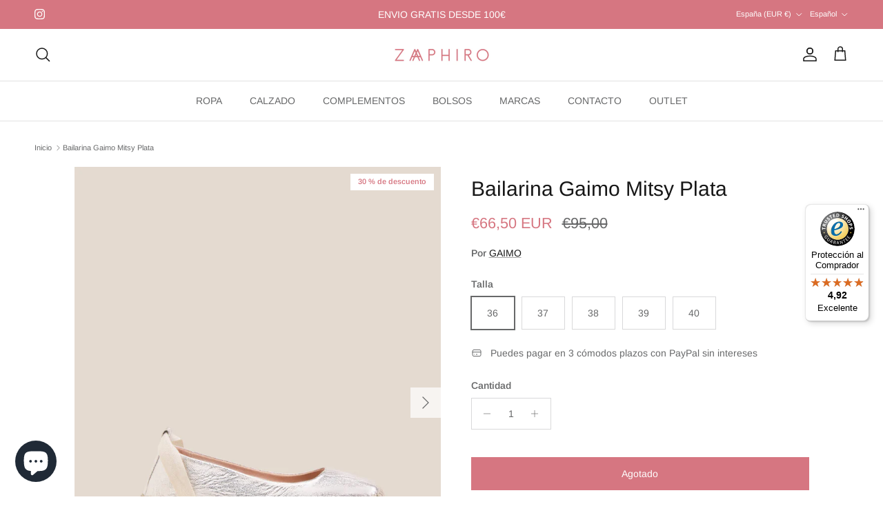

--- FILE ---
content_type: text/javascript
request_url: https://widgets.trustedshops.com/js/X95CC3BF93F36934059B86CCF64AFFC67.js
body_size: 1237
content:
((e,t)=>{const a={shopInfo:{tsId:"X95CC3BF93F36934059B86CCF64AFFC67",name:"Zaphiro",url:"zaphiro.es",language:"es",targetMarket:"ESP",ratingVariant:"WIDGET",eTrustedIds:{accountId:"acc-0f6477f0-ef9e-4ea2-bf61-3360839bb987",channelId:"chl-124bc804-0026-4ba4-a641-933f645084fb"},buyerProtection:{certificateType:"CLASSIC",certificateState:"PRODUCTION",mainProtectionCurrency:"EUR",classicProtectionAmount:2500,maxProtectionDuration:30,firstCertified:"2023-07-04 15:23:14"},reviewSystem:{rating:{averageRating:4.92,averageRatingCount:39,overallRatingCount:82,distribution:{oneStar:0,twoStars:0,threeStars:1,fourStars:1,fiveStars:37}},reviews:[{average:5,rawChangeDate:"2026-01-16T14:59:11.000Z",changeDate:"16/1/2026",transactionDate:"12/1/2026"},{average:5,buyerStatement:"Todo Estupendo",rawChangeDate:"2026-01-14T20:02:03.000Z",changeDate:"14/1/2026",transactionDate:"10/1/2026"},{average:5,rawChangeDate:"2026-01-14T16:42:00.000Z",changeDate:"14/1/2026",transactionDate:"10/1/2026"}]},features:["GUARANTEE_RECOG_CLASSIC_INTEGRATION","MARS_REVIEWS","MARS_EVENTS","DISABLE_REVIEWREQUEST_SENDING","MARS_QUESTIONNAIRE","MARS_PUBLIC_QUESTIONNAIRE","REVIEWS_AUTO_COLLECTION"],consentManagementType:"OFF",urls:{profileUrl:"https://www.trstd.com/es-es/reviews/zaphiro-es",profileUrlLegalSection:"https://www.trstd.com/es-es/reviews/zaphiro-es#legal-info",reviewLegalUrl:"https://help.etrusted.com/hc/es/articles/23970864566162"},contractStartDate:"2023-04-12 00:00:00",shopkeeper:{name:"María Rosario Perrino Martín",street:"Plaza Arrabal 26",country:"ES",city:"Arévalo",zip:"05200"},displayVariant:"full",variant:"full",twoLetterCountryCode:"ES"},"process.env":{STAGE:"prod"},externalConfig:{trustbadgeScriptUrl:"https://widgets.trustedshops.com/assets/trustbadge.js",cdnDomain:"widgets.trustedshops.com"},elementIdSuffix:"-98e3dadd90eb493088abdc5597a70810",buildTimestamp:"2026-01-18T05:37:00.395Z",buildStage:"prod"},r=a=>{const{trustbadgeScriptUrl:r}=a.externalConfig;let o=t.querySelector(`script[src="${r}"]`);o&&t.body.removeChild(o),o=t.createElement("script"),o.src=r,o.charset="utf-8",o.setAttribute("data-type","trustbadge-business-logic"),o.onerror=()=>{throw new Error(`The Trustbadge script could not be loaded from ${r}. Have you maybe selected an invalid TSID?`)},o.onload=()=>{e.trustbadge?.load(a)},t.body.appendChild(o)};"complete"===t.readyState?r(a):e.addEventListener("load",(()=>{r(a)}))})(window,document);